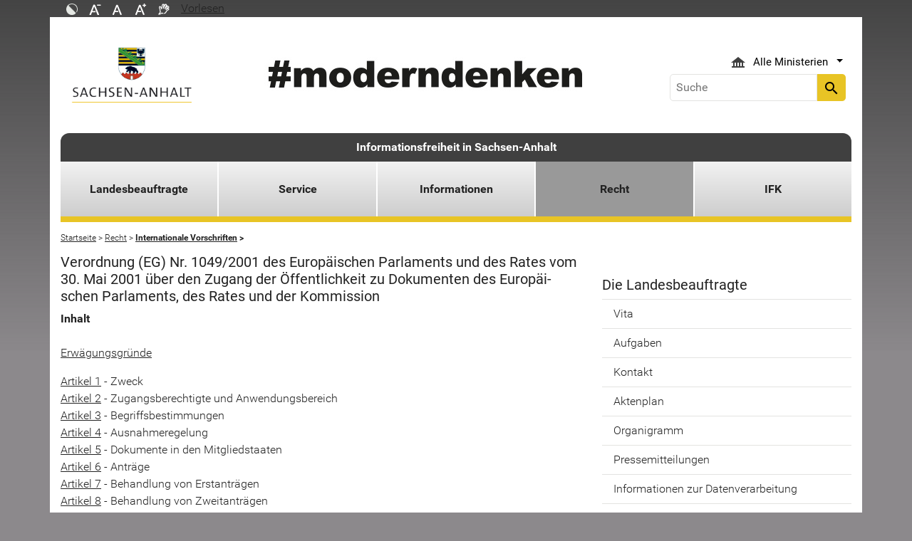

--- FILE ---
content_type: text/html; charset=utf-8
request_url: https://informationsfreiheit.sachsen-anhalt.de/recht/internationale-vorschriften/verordnung-eg-10492001
body_size: 8731
content:
<!DOCTYPE html>
<html lang="de">
<head><meta http-equiv="X-UA-Compatible" content="IE=edge" />

<meta charset="utf-8">
<!-- 
	Realisierung und Betrieb durch
			  Dataport AöR
			  Website: www.dataport.de
			  E-Mail: poststelle@dataport.de
			  Telefon: +49 431 3295-0

	This website is powered by TYPO3 - inspiring people to share!
	TYPO3 is a free open source Content Management Framework initially created by Kasper Skaarhoj and licensed under GNU/GPL.
	TYPO3 is copyright 1998-2026 of Kasper Skaarhoj. Extensions are copyright of their respective owners.
	Information and contribution at https://typo3.org/
-->



<title>Verordnung (EG) 1049/2001</title>
<meta name="generator" content="TYPO3 CMS" />
<meta name="robots" content="index, follow" />
<meta name="keywords" content="Landesportal, Sachsen-Anhalt, Menschen, Wirtschaft, Arbeit, Bildung, Umwelt, Tourismus" />
<meta name="description" content="Das Portal des Landes Sachsen-Anhalt" />
<meta name="viewport" content="width=device-width, initial-scale=1.0, shrink-to-fit=no" />
<meta name="twitter:card" content="summary" />
<meta name="revision" content="0x#21370" />
<meta name="google-site-verification" content="P_Z2WyYWHi3mtzUiSwEogOjW81qgZ8DvTXFDeG1MEM8" />
<meta name="last-modified" content="2024-07-17T11:40:40+02:00" />


<link rel="stylesheet" href="/typo3temp/assets/css/48193e544263f0ebab66eded8ca52e72.css?1750932166" media="all">
<link rel="stylesheet" href="/typo3conf/ext/rflipbook/Resources/Public/css/flipbook.style.css?1706689460" media="all">
<link rel="stylesheet" href="/typo3conf/ext/rflipbook/Resources/Public/css/font-awesome.css?1706689460" media="all">
<link rel="stylesheet" href="/typo3conf/ext/st_lpsa_base/Resources/Public/CSS/bootstrap.css?1765443571" media="all">
<link rel="stylesheet" href="/typo3conf/ext/st_lpsa_base/Resources/Public/CSS/mobilemenu.css?1765443571" media="all">
<link rel="stylesheet" href="/typo3conf/ext/jn_lighterbox/Resources/Public/CSS/lightbox.min.css?1756111638" media="screen">
<link rel="stylesheet" href="/typo3conf/ext/wrs_pannellum/Resources/Public/Vendor/pannellum/pannellum.css?1720008711" media="all">
<link rel="stylesheet" href="/typo3conf/ext/wrs_pannellum/Resources/Public/Css/wrspannellum.css?1720008711" media="all">
<link rel="stylesheet" href="/typo3conf/ext/wv_lpsa/Resources/Public/css/style.css?1729494084" media="all">
<link rel="stylesheet" href="/typo3conf/ext/wv_lpsa/Resources/Public/css/form-styles.css?1729494084" media="all">



<script src="/typo3conf/ext/st_lpsa_base/Resources/Public/JS/jquery.js?1765443571"></script>
<script src="/typo3conf/ext/st_lpsa_base/Resources/Public/JS/jquery.cookie.js?1765443571"></script>
<script src="/typo3conf/ext/st_lpsa_base/Resources/Public/JS/panel.js?1765443571"></script>
<script src="/typo3conf/ext/st_lpsa_base/Resources/Public/JS/popper.min.js?1765443571"></script>
<script src="/typo3conf/ext/st_lpsa_base/Resources/Public/JS/bootstrap.min.js?1765443571"></script>
<script src="/typo3conf/ext/st_lpsa_base/Resources/Public/JS/jquery-ui.min.js?1765443571"></script>
<script src="/typo3conf/ext/st_lpsa_base/Resources/Public/JS/defiant.js?1765443571"></script>
<script src="/typo3conf/ext/st_lpsa_base/Resources/Public/JS/mobilemenu.js?1765443571"></script>
<script src="/typo3conf/ext/st_lpsa_base/Resources/Public/JS/lpsa.js?1765443571"></script>
<script src="/typo3conf/ext/st_lpsa_base/Resources/Public/JS/hyphenation/Hyphenopoly_Loader.js?1765443571"></script>


<link rel="shortcut icon" type="image/x-icon" href="/typo3conf/ext/st_lpsa_base/Resources/Public/IMG/favicon.ico" />
<!--<link href='https://fonts.googleapis.com/css?family=Roboto:400,300' rel='stylesheet' type='text/css'>-->
<!-- HTML5 shim and Respond.js IE8 support of HTML5 elements and media queries -->
<!--[if lt IE 9]>
<script src="/typo3conf/ext/st_lpsa_base/Resources/Public/JS/html5shiv.js"></script>
<script src="/typo3conf/ext/st_lpsa_base/Resources/Public/JS/respond.min.js"></script>
<![endif]--><!--21370--><meta property="og:image" content="https://www.sachsen-anhalt.de/EXT:st_lpsa_base/Resources/Public/IMG/Wappen_LSA_200.png" /><meta property="og:url" content="https://informationsfreiheit.sachsen-anhalt.de/recht/internationale-vorschriften/verordnung-eg-10492001" /><meta property="og:site_name" content="Landesportal Sachsen-Anhalt" /><meta property="og:title" content="Verordnung (EG) 1049/2001" /><meta property="og:description" content="Das Portal des Landes Sachsen-Anhalt" /><meta property="og:type" content="website" />
<link rel="canonical" href="https://informationsfreiheit.sachsen-anhalt.de/recht/internationale-vorschriften/verordnung-eg-10492001"/>
</head>
<body>





<div id="burgerWrapper">
    <div class="burgerMenu">
        <div><span>Menu</span></div>
        <div class="burger-icon"><i class="material-icons">menu</i></div>
    </div>
</div>
<div id="mobile_menu_wrapper">
    <div id="mobile_menu" class="mobileMenuCont">
        <div class="innerWrap"><div id="mobile_menu_header"><span id="mobile_menu_header_backlink"></span><span id="mobile_menu_header_title"></span><span id="mobile_menu_header_close"><a href="#" id="sliderTriggerCloseIcon"><i class="material-icons">&#xe5cd;</i></a></span></div><div class="mobileMenu_searchbox"><div class="searchbox"><div class="indexedsearchbox"><form action="https://suche.sachsen-anhalt.de/" method="post" class="indexedsearch"><input placeholder="Suche" name="q" class="searchbox-sword contextsearchbox" type="text" /><button type="submit" /><i class="material-icons">&#xe8b6;</i></button></form></div></div></div><div class="mobile_menu"><ul class="mobile_menu_items"></ul></div><div class="minitry_menu"><ul class="ministry_menu_items"><li><a href="#" class="ministrylink" id="ministrymenu"><span>Ministerien</span><i class="material-icons">&#xe315;</i></a></li><li class="d-none"><a href="#" class="ministrylink" id="ministrybacklink"><i class="material-icons">&#xe314;</i><span>Alle Ministerien</span></a></li><li class="d-none listitems"><a href="https://stk.sachsen-anhalt.de/staatskanzlei-und-ministerium-fuer-kultur">Staatskanzlei und Ministerium für Kultur</a></li><li class="d-none listitems"><a href="https://mi.sachsen-anhalt.de/">Ministerium für Inneres und Sport</a></li><li class="d-none listitems"><a href="https://mj.sachsen-anhalt.de/">Ministerium für Justiz und Verbraucherschutz</a></li><li class="d-none listitems"><a href="https://mf.sachsen-anhalt.de/ministerium-der-finanzen">Ministerium der Finanzen</a></li><li class="d-none listitems"><a href="https://mb.sachsen-anhalt.de/">Ministerium für Bildung</a></li><li class="d-none listitems"><a href="https://mwl.sachsen-anhalt.de/">Ministerium für Wirtschaft, Tourismus, Landwirtschaft und Forsten</a></li><li class="d-none listitems"><a href="https://ms.sachsen-anhalt.de/aktuelles">Ministerium für Arbeit, Soziales, Gesundheit und Gleichstellung</a></li><li class="d-none listitems"><a href="https://mwu.sachsen-anhalt.de/">Ministerium für Wissenschaft, Energie, Klimaschutz und Umwelt</a></li><li class="d-none listitems"><a href="https://mid.sachsen-anhalt.de/">Ministerium für Infrastruktur und Digitales</a></li></ul></div><ul id="footer_metaMenu" class="hyphenate nav"><li class="nav-item"><a href="https://www.sachsen-anhalt.de/meta/hinweise" title="Hinweise" class="hinweis">Hinweise</a></li><li class="nav-item"><a href="https://www.sachsen-anhalt.de/meta/datenschutz" title="Datenschutz" class="datenschutz">Datenschutz</a></li><li class="nav-item"><a href="https://www.sachsen-anhalt.de/meta/kontaktformular/formular?tx_tsacontactform_pi1%5Bcaller%5D=21370&amp;cHash=cf818522979ddd4adf4833b6b92a0250" title="Kontakt" class="kontakt">Kontakt</a></li><li class="nav-item"><a href="https://www.sachsen-anhalt.de/meta/barrierefreiheitserklaerung" title="Erklärung zur Barrierefreiheit des Landesportals Sachsen-Anhalt" class="bfe">Barrierefreiheitserklärung</a></li><li class="nav-item"><a href="/impressum" title="Impressum" class="copyright">Impressum</a></li></ul></div>
        <script>var jsonmenu = [{'config':9003},{"title":"Informationsfreiheit in Sachsen-Anhalt","uri":"/informationsfreiheit-in-sachsen-anhalt","uid":9003,"pid":9002,"children": [{"title":"Landesbeauftragte","uri":"/landesbeauftragte","uid":70933,"pid":9003,"children": [{"title":"Aufgaben","uri":"/landesbeauftragte/aufgaben","uid":71014,"pid":70933},{"title":"Pressemitteilungen","uri":"/landesbeauftragte/pressemitteilungen","uid":70943,"pid":70933},{"title":"Kontakt","uri":"/landesbeauftragte/kontakt","uid":70939,"pid":70933},{"title":"Aktenplan","uri":"/landesbeauftragte/aktenplan","uid":70938,"pid":70933},{"title":"Organigramm","uri":"/landesbeauftragte/organigramm","uid":70937,"pid":70933}]},{"title":"Service","uri":"/service","uid":9011,"pid":9003,"children": [{"title":"Aktuelles","uri":"/service/aktuelles","uid":9006,"pid":9011},{"title":"Fortbildung","uri":"/service/fortbildung","uid":9619,"pid":9011},{"title":"Anfragen und Beschwerden","uri":"/service/anfragen-und-beschwerden","uid":9618,"pid":9011}]},{"title":"Informationen","uri":"/informationen","uid":48051,"pid":9003,"children": [{"title":"Tätigkeitsberichte","uri":"/informationen/taetigkeitsberichte","uid":61562,"pid":48051},{"title":"Stellungnahmen","uri":"/informationen/stellungnahmen","uid":61561,"pid":48051},{"title":"Reden und Vorträge","uri":"/informationen/reden-und-vortraege","uid":61551,"pid":48051},{"title":"Informationsmaterial","uri":"/informationen/informationsmaterial","uid":9557,"pid":48051}]},{"title":"Recht","uri":"/recht","uid":9694,"pid":9003,"children": [{"title":"Landesrechtliche Vorschriften","uri":"/recht/landesrechtliche-vorschriften","uid":9695,"pid":9694},{"title":"Bundesrechtliche Vorschriften","uri":"/recht/bundesrechtliche-vorschriften","uid":9714,"pid":9694},{"title":"Internationale Vorschriften","uri":"/recht/internationale-vorschriften","uid":54655,"pid":9694},{"title":"Rechtsprechung in den Bundesländern","uri":"/recht/rechtsprechung-in-den-bundeslaendern","uid":48054,"pid":9694}]},{"title":"IFK","uri":"/ifk","uid":70342,"pid":9003}]}]</script>
    </div>
</div>

<div class="service_header">
    <div class="container">
        <div class="row">
            <div class="col-xs-12 col-sm-10 col-md-10 function_search">
                <div id="toolbar">
                    <ul><li><a href="#" id="contrastmode"><img src="/typo3conf/ext/st_lpsa_base/Resources/Public/IMG/kontrast_sw.png" title="Kontrastmodus ändern" alt="Kontrastmodus ändern" class="img-responsive"/></a></li><li><a href="#" id="fontsizedecrease"><img src="/typo3conf/ext/st_lpsa_base/Resources/Public/IMG/font_minus_sw.png" title="Schriftgröße kleiner" alt="Minussymbol" class="img-responsive"/></a></li><li><a href="#" id="fontsizereset"><img src="/typo3conf/ext/st_lpsa_base/Resources/Public/IMG/font_reset_sw.png" title="Schriftgröße zurücksetzen" alt="Standardsymbol Schriftgröße" class="img-responsive"/></a></li><li><a href="#" id="fontsizeincrease"><img src="/typo3conf/ext/st_lpsa_base/Resources/Public/IMG/font_plus_sw.png" title="Schriftgröße größer" alt="Plussymbol" class="img-responsive"/></a></li><li><a href="https://www.sachsen-anhalt.de/index.php?id=37121" id="gebaerden"><img src="/typo3conf/ext/st_lpsa_base/Resources/Public/IMG/gebaerd_sw.png" title="Das Landesportal Sachsen-Anhalt in Gebärdensprache" alt="Das Landesportal Sachsen-Anhalt in Gebärdensprache" class="img-responsive"/></a></li><li><div id="readspeaker_button1" class="rs_skip rsbtn rs_preserve"><a id="readspeakerbutton" rel="nofollow" class="rsbtn_play" style="display:flex;" accesskey="L" title="Readspeaker: Mit dieser Funktion können Sie den Text dieser Seite anh&ouml;ren." href="//app-eu.readspeaker.com/cgi-bin/rsent?customerid=7966&amp;lang=de_de&amp;readid=content&amp;url=" onclick="readpage(this.href, 'xp1'); return false;" data-target="xp1"><span class="rsbtn_left rsimg rspart"><span class="rsbtn_text" aria-hidden="true"><span>Vorlesen</span></span></span><span class="rsbtn_right rsimg rsplay rspart"></span></a></div></li></ul><span id="xp1" class="rs_addtools rs_splitbutton rs_preserve rs_skip rs_exp" style="position: relative;"></span>
                </div>
            </div>
            <div class="col-xs-12 col-sm-2 col-md-2 function_language">
                <div id="language">
                    <div id="languages_head" class="dropdown">
                        <button title="Sprachauswahl - Language selector" class="btn dropdown-toggle" type="button" id="dropdownMenu1" data-toggle="dropdown" aria-expanded="true"><img src="/typo3conf/ext/st_lpsa_base/Resources/Public/IMG/language/german.png" alt="Ministerium Icon" /><span class="caret"></span></button>
                        <ul id="languages_list" class="dropdown-menu" role="menu">
                        
                            <li class="presentation">
                                <a href="https://www.sachsen-anhalt.de/startseite" title="Deutsch" class="deutsch">Deutsch</a>
                            </li>
                        </ul>
                    </div>
                </div>
            </div>
        </div>
    </div>
</div>


<div class="container page_header">
    <div class="menu-head">
        <div class="menu-breadcrumb">
            <span>Kategorien</span>
        </div>
        <div class="cancel-menu">
            <i class="material-icons">clear</i>
        </div>
    </div>
    <div class="row">
        <div class="col-xs-12 col-sm-3 col-md-3 col-lg-3 st_logo">
            <div class="flex_wrapper">
                <a title="Das Wappen des Landes Sachsen-Anhalt - Link zur Startseite" href="https://www.sachsen-anhalt.de/startseite">
                    <img src="/typo3conf/ext/st_lpsa_base/Resources/Public/IMG/startseite_lpsa/st-logo.png" alt="Das Wappen des Landes Sachsen-Anhalt" class="img-fluid" />
                </a>
            </div>
        </div>
        <div class="col-xs-12 col-sm-5 col-md-5 col-lg-6 kampagne_banner">
            <a href="https://moderndenken.sachsen-anhalt.de/"><img src="/typo3conf/ext/st_lpsa_base/Resources/Public/IMG/startseite_lpsa/banner_2017.jpg" title="#moderndenken - Die Kampagne des Landes Sachsen-Anhalt" alt="Schriftzug zur Kampagne des Landes Sachsen-Anhalt – #moderndenken" class="img-fluid"/></a>
        </div>
        <div class="col-xs-12 col-sm-4 col-md-4 col-lg-3 jumpmenu search">
            <div class="flex_wrapper">
                
                
                    <div id="ministry_list" class="dropdown">
                        <button title="Übersicht der Ministerien des Landes Sachsen-Anhalt" id="jumpmenu_ministry" class="btn dropdown-toggle hyphenate" aria-expanded="true" data-toggle="dropdown" type="button">
                            <img src="/typo3conf/ext/st_lpsa_base/Resources/Public/IMG/ministry_icon.svg" alt="Ministerium Icon" />
                            <span>Alle Ministerien</span>
                            <span class="caret"></span>
                        </button>
                        <ul id="jumpmenu_list" class="dropdown-menu" role="menu">
                            
                                
                                    <li class="presentation">
                                        <a href="https://stk.sachsen-anhalt.de/staatskanzlei-und-ministerium-fuer-kultur" title="Staatskanzlei und Ministerium für Kultur">Staatskanzlei und Ministerium für Kultur</a>
                                    </li>
                                
                                    <li class="presentation">
                                        <a href="https://mi.sachsen-anhalt.de/" title="Ministerium für Inneres und Sport">Ministerium für Inneres und Sport</a>
                                    </li>
                                
                                    <li class="presentation">
                                        <a href="https://mj.sachsen-anhalt.de/" title="Ministerium für Justiz und Verbraucherschutz">Ministerium für Justiz und Verbraucherschutz</a>
                                    </li>
                                
                                    <li class="presentation">
                                        <a href="https://mf.sachsen-anhalt.de/ministerium-der-finanzen" title="Ministerium der Finanzen">Ministerium der Finanzen</a>
                                    </li>
                                
                                    <li class="presentation">
                                        <a href="https://mb.sachsen-anhalt.de/" title="Ministerium für Bildung">Ministerium für Bildung</a>
                                    </li>
                                
                                    <li class="presentation">
                                        <a href="https://mwl.sachsen-anhalt.de/" title="Ministerium für Wirtschaft, Tourismus, Landwirtschaft und Forsten">Ministerium für Wirtschaft, Tourismus, Landwirtschaft und Forsten</a>
                                    </li>
                                
                                    <li class="presentation">
                                        <a href="https://ms.sachsen-anhalt.de/aktuelles" title="Ministerium für Arbeit, Soziales, Gesundheit und Gleichstellung">Ministerium für Arbeit, Soziales, Gesundheit und Gleichstellung</a>
                                    </li>
                                
                                    <li class="presentation">
                                        <a href="https://mwu.sachsen-anhalt.de/" title="Ministerium für Wissenschaft, Energie, Klimaschutz und Umwelt">Ministerium für Wissenschaft, Energie, Klimaschutz und Umwelt</a>
                                    </li>
                                
                                    <li class="presentation">
                                        <a href="https://mid.sachsen-anhalt.de/" title="Ministerium für Infrastruktur und Digitales">Ministerium für Infrastruktur und Digitales</a>
                                    </li>
                                
                            
                        </ul>
                    </div>
                

                <div class="searchbox">
                    <div class="indexedsearchbox">
                        <form action='https://suche.sachsen-anhalt.de/' method="post" class="indexedsearch">
                            <input placeholder="Suche" name="q" class="searchbox-sword contextsearchbox" type="text" /><button type="submit" /><i class="material-icons">search</i></button>
                        </form>
                    </div>
                </div>
            </div>
        </div>
    </div>
    <div id="headermenu">
        <span id="sitename">
            <a href="/informationsfreiheit-in-sachsen-anhalt">Informationsfreiheit in Sachsen-Anhalt</a>
        </span>
        








<ul class="row panel_first_level first_menu hyphenate">
    

        
        
        
            
            
                
                    
                    
                            <li class="col-sm hassub ">
                                <a href="/landesbeauftragte" id="menu70933" class="trigger right-caret" data-toggle="dropdown" role="button" aria-haspopup="true" aria-expanded="false" title="Landesbeauftragte">Landesbeauftragte</a>
                                <div class="panel_second_level dropdown-menu sub-menu" aria-labelledby="menu70933">
                                    <div class="first_level_link">
                                        <a href="/landesbeauftragte" class="trigger right-caret" data-toggle="dropdown" role="button" aria-haspopup="true" aria-expanded="false" title="Landesbeauftragte">zu Landesbeauftragte</a>
                                    </div>
                                    <div class="second_level_wrapper">
                                        <ul class="panel_second_level_menu">
                                            
                                                
                                                
                                                
                                                    
                                                        
                                                            
                                                            
                                                            
                                                                    <li>
                                                                        <a href="/landesbeauftragte/aufgaben" id="menu71014" role="button" title="Aufgaben">Aufgaben</a>
                                                                    </li>
                                                                
                                                        
                                                    
                                                
                                                    
                                                        
                                                            
                                                            
                                                            
                                                                    <li>
                                                                        <a href="/landesbeauftragte/pressemitteilungen" id="menu70943" role="button" title="Pressemitteilungen">Pressemitteilungen</a>
                                                                    </li>
                                                                
                                                        
                                                    
                                                
                                                    
                                                        
                                                            
                                                            
                                                            
                                                                    <li>
                                                                        <a href="/landesbeauftragte/kontakt" id="menu70939" role="button" title="Kontakt">Kontakt</a>
                                                                    </li>
                                                                
                                                        
                                                    
                                                
                                                    
                                                        
                                                            
                                                            
                                                            
                                                                    <li>
                                                                        <a href="/landesbeauftragte/aktenplan" id="menu70938" role="button" title="Aktenplan">Aktenplan</a>
                                                                    </li>
                                                                
                                                        
                                                    
                                                
                                                    
                                                        
                                                            
                                                            
                                                            
                                                                    <li>
                                                                        <a href="/landesbeauftragte/organigramm" id="menu70937" role="button" title="Organigramm">Organigramm</a>
                                                                    </li>
                                                                
                                                        
                                                    
                                                
                                            
                                        </ul>

                                        
                                            
                                            
                                                
                                                <div id="parent71014" class="panel_third_level dropdown-menu sub-menu" aria-labelledby="menu71014">
                                                    
                                                        
                                                    
                                                </div>
                                            
                                                
                                                <div id="parent70943" class="panel_third_level dropdown-menu sub-menu" aria-labelledby="menu70943">
                                                    
                                                        
                                                    
                                                </div>
                                            
                                                
                                                <div id="parent70939" class="panel_third_level dropdown-menu sub-menu" aria-labelledby="menu70939">
                                                    
                                                        
                                                    
                                                </div>
                                            
                                                
                                                <div id="parent70938" class="panel_third_level dropdown-menu sub-menu" aria-labelledby="menu70938">
                                                    
                                                        
                                                    
                                                </div>
                                            
                                                
                                                <div id="parent70937" class="panel_third_level dropdown-menu sub-menu" aria-labelledby="menu70937">
                                                    
                                                        
                                                    
                                                </div>
                                            
                                        
                                    </div>
                                    <div class="panel_speciallinks">
                                        
                                    </div>
                                </div>
                            </li>
                        
                
            
        
            
            
                
                    
                    
                            <li class="col-sm hassub ">
                                <a href="/service" id="menu9011" class="trigger right-caret" data-toggle="dropdown" role="button" aria-haspopup="true" aria-expanded="false" title="Service">Service</a>
                                <div class="panel_second_level dropdown-menu sub-menu" aria-labelledby="menu9011">
                                    <div class="first_level_link">
                                        <a href="/service" class="trigger right-caret" data-toggle="dropdown" role="button" aria-haspopup="true" aria-expanded="false" title="Service">zu Service</a>
                                    </div>
                                    <div class="second_level_wrapper">
                                        <ul class="panel_second_level_menu">
                                            
                                                
                                                
                                                
                                                    
                                                        
                                                            
                                                            
                                                            
                                                                    <li>
                                                                        <a href="/service/aktuelles" id="menu9006" role="button" title="Aktuelles">Aktuelles</a>
                                                                    </li>
                                                                
                                                        
                                                    
                                                
                                                    
                                                        
                                                            
                                                            
                                                            
                                                                    <li>
                                                                        <a href="/service/fortbildung" id="menu9619" role="button" title="Fortbildung">Fortbildung</a>
                                                                    </li>
                                                                
                                                        
                                                    
                                                
                                                    
                                                        
                                                            
                                                            
                                                            
                                                                    <li>
                                                                        <a href="/service/anfragen-und-beschwerden" id="menu9618" role="button" title="Anfragen und Beschwerden">Anfragen und Beschwerden</a>
                                                                    </li>
                                                                
                                                        
                                                    
                                                
                                            
                                        </ul>

                                        
                                            
                                            
                                                
                                                <div id="parent9006" class="panel_third_level dropdown-menu sub-menu" aria-labelledby="menu9006">
                                                    
                                                        
                                                    
                                                </div>
                                            
                                                
                                                <div id="parent9619" class="panel_third_level dropdown-menu sub-menu" aria-labelledby="menu9619">
                                                    
                                                        
                                                    
                                                </div>
                                            
                                                
                                                <div id="parent9618" class="panel_third_level dropdown-menu sub-menu" aria-labelledby="menu9618">
                                                    
                                                        
                                                    
                                                </div>
                                            
                                        
                                    </div>
                                    <div class="panel_speciallinks">
                                        
                                    </div>
                                </div>
                            </li>
                        
                
            
        
            
            
                
                    
                    
                            <li class="col-sm hassub ">
                                <a href="/informationen" id="menu48051" class="trigger right-caret" data-toggle="dropdown" role="button" aria-haspopup="true" aria-expanded="false" title="Informationen">Informationen</a>
                                <div class="panel_second_level dropdown-menu sub-menu" aria-labelledby="menu48051">
                                    <div class="first_level_link">
                                        <a href="/informationen" class="trigger right-caret" data-toggle="dropdown" role="button" aria-haspopup="true" aria-expanded="false" title="Informationen">zu Informationen</a>
                                    </div>
                                    <div class="second_level_wrapper">
                                        <ul class="panel_second_level_menu">
                                            
                                                
                                                
                                                
                                                    
                                                        
                                                            
                                                            
                                                            
                                                                    <li>
                                                                        <a href="/informationen/taetigkeitsberichte" id="menu61562" role="button" title="Tätigkeitsberichte">Tätigkeitsberichte</a>
                                                                    </li>
                                                                
                                                        
                                                    
                                                
                                                    
                                                        
                                                            
                                                            
                                                            
                                                                    <li>
                                                                        <a href="/informationen/stellungnahmen" id="menu61561" role="button" title="Stellungnahmen">Stellungnahmen</a>
                                                                    </li>
                                                                
                                                        
                                                    
                                                
                                                    
                                                        
                                                            
                                                            
                                                            
                                                                    <li>
                                                                        <a href="/informationen/reden-und-vortraege" id="menu61551" role="button" title="Reden und Vorträge">Reden und Vorträge</a>
                                                                    </li>
                                                                
                                                        
                                                    
                                                
                                                    
                                                        
                                                            
                                                            
                                                            
                                                                    <li>
                                                                        <a href="/informationen/informationsmaterial" id="menu9557" role="button" title="Informationsmaterial">Informationsmaterial</a>
                                                                    </li>
                                                                
                                                        
                                                    
                                                
                                            
                                        </ul>

                                        
                                            
                                            
                                                
                                                <div id="parent61562" class="panel_third_level dropdown-menu sub-menu" aria-labelledby="menu61562">
                                                    
                                                        
                                                    
                                                </div>
                                            
                                                
                                                <div id="parent61561" class="panel_third_level dropdown-menu sub-menu" aria-labelledby="menu61561">
                                                    
                                                        
                                                    
                                                </div>
                                            
                                                
                                                <div id="parent61551" class="panel_third_level dropdown-menu sub-menu" aria-labelledby="menu61551">
                                                    
                                                        
                                                    
                                                </div>
                                            
                                                
                                                <div id="parent9557" class="panel_third_level dropdown-menu sub-menu" aria-labelledby="menu9557">
                                                    
                                                        
                                                    
                                                </div>
                                            
                                        
                                    </div>
                                    <div class="panel_speciallinks">
                                        
                                    </div>
                                </div>
                            </li>
                        
                
            
        
            
            
                
                    
                    
                            <li class="col-sm hassub active">
                                <a href="/recht" id="menu9694" class="trigger right-caret" data-toggle="dropdown" role="button" aria-haspopup="true" aria-expanded="false" title="Recht">Recht</a>
                                <div class="panel_second_level dropdown-menu sub-menu" aria-labelledby="menu9694">
                                    <div class="first_level_link">
                                        <a href="/recht" class="trigger right-caret" data-toggle="dropdown" role="button" aria-haspopup="true" aria-expanded="false" title="Recht">zu Recht</a>
                                    </div>
                                    <div class="second_level_wrapper">
                                        <ul class="panel_second_level_menu">
                                            
                                                
                                                
                                                
                                                    
                                                        
                                                            
                                                            
                                                            
                                                                    <li>
                                                                        <a href="/recht/landesrechtliche-vorschriften" id="menu9695" role="button" title="Landesrechtliche Vorschriften">Landesrechtliche Vorschriften</a>
                                                                    </li>
                                                                
                                                        
                                                    
                                                
                                                    
                                                        
                                                            
                                                            
                                                            
                                                                    <li>
                                                                        <a href="/recht/bundesrechtliche-vorschriften" id="menu9714" role="button" title="Bundesrechtliche Vorschriften">Bundesrechtliche Vorschriften</a>
                                                                    </li>
                                                                
                                                        
                                                    
                                                
                                                    
                                                        
                                                            
                                                            
                                                            
                                                                    <li>
                                                                        <a href="/recht/internationale-vorschriften" id="menu54655" role="button" title="Internationale Vorschriften">Internationale Vorschriften</a>
                                                                    </li>
                                                                
                                                        
                                                    
                                                
                                                    
                                                        
                                                            
                                                            
                                                            
                                                                    <li>
                                                                        <a href="/recht/rechtsprechung-in-den-bundeslaendern" id="menu48054" role="button" title="Rechtsprechung in den Bundesländern">Rechtsprechung in den Bundesländern</a>
                                                                    </li>
                                                                
                                                        
                                                    
                                                
                                            
                                        </ul>

                                        
                                            
                                            
                                                
                                                <div id="parent9695" class="panel_third_level dropdown-menu sub-menu" aria-labelledby="menu9695">
                                                    
                                                        
                                                    
                                                </div>
                                            
                                                
                                                <div id="parent9714" class="panel_third_level dropdown-menu sub-menu" aria-labelledby="menu9714">
                                                    
                                                        
                                                    
                                                </div>
                                            
                                                
                                                <div id="parent54655" class="panel_third_level dropdown-menu sub-menu" aria-labelledby="menu54655">
                                                    
                                                        
                                                    
                                                </div>
                                            
                                                
                                                <div id="parent48054" class="panel_third_level dropdown-menu sub-menu" aria-labelledby="menu48054">
                                                    
                                                        
                                                    
                                                </div>
                                            
                                        
                                    </div>
                                    <div class="panel_speciallinks">
                                        
                                    </div>
                                </div>
                            </li>
                        
                
            
        
            
            
                
                    
                    
                            <li class="col-sm">
                                <a href="/ifk" id="menu70342" class="" title="IFK">IFK</a>
                            </li>
                        
                
            
        
    
</ul>



    </div>

    






    









    
        
        
            
                
                
    
            <div id="single_pagetitle">
            </div>
        

                
            
        
        
        
    








</div>


    <div class="container page_content">
	    <div class="row d-none d-lg-block">
            <div class="col-xs-12 col-sm-12 col-md-12">
                <ul itemscope itemtype="http://schema.org/BreadcrumbList" id="breadcrumb"><li itemprop="itemListElement" itemscope itemtype="http://schema.org/ListItem"><a href="/informationsfreiheit-in-sachsen-anhalt" title="informationsfreiheit.sachsen-anhalt.de" itemprop="item"><span itemprop="name">Startseite</span><meta itemprop="position" content="0" /></a></a>&nbsp;&gt;&nbsp;</li><li itemprop="itemListElement" itemscope itemtype="http://schema.org/ListItem"><a href="/recht" title="Hier finden Sie landesbezogene, nationale und internationale Rechtsvorschriften zur Informationsfreiheit und Urteile mit informationszugangsrechtlichem Bezug." itemprop="item"><span itemprop="name">Recht</span><meta itemprop="position" content="1" /></a>&nbsp;&gt;&nbsp;</li><li itemprop="itemListElement" itemscope itemtype="http://schema.org/ListItem"><a href="/recht/internationale-vorschriften" title="Internationale Vorschriften" itemprop="item"><span itemprop="name">Internationale Vorschriften</span><meta itemprop="position" content="2" /></a>&nbsp;&gt;&nbsp;</li></ul>
            </div>
        </div>
    
        <div class="row">
            <div class="col-xs-12 col-sm-8 col-md-8 main_content hyphenate" id="content">
                

  <div id="c38208" class="ce">
    

	
			
	
	
	
		

    
        <header>
            

        <h2>Verordnung (EG) Nr. 1049/2001 des Europäischen Parlaments und des Rates vom 30. Mai 2001 über den Zugang der Öffentlichkeit zu Dokumenten des Europäischen Parlaments, des Rates und der Kommission</h2>
    

            



            



        </header>
    



	


			<div class="ce-textpic ce-center ce-above">
				
					







		
	


















				

				
						<div class="ce-bodytext">
							
							
							<p><b>Inhalt<br></b><br><a href="/recht/internationale-vorschriften/verordnung-eg-10492001/erwaegungsgruende" class="internal-link">Erwägungsgründe</a> 
</p>
<p><a href="/recht/internationale-vorschriften/verordnung-eg-10492001/artikel-1-zweck" title="Unter diesem Link erhalten Sie weitere Informationen" class="internal-link">Artikel 1</a> - Zweck<br><a href="/recht/internationale-vorschriften/verordnung-eg-10492001/artikel-2-zugangsberechtigte-und-anwendungsbereich" title="Unter diesem Link erhalten Sie weitere Informationen" class="internal-link">Artikel 2</a> - Zugangsberechtigte und Anwendungsbereich<br><a href="/recht/internationale-vorschriften/verordnung-eg-10492001/artikel-3-begriffsbestimmungen" title="Unter diesem Link erhalten Sie weitere Informationen" class="internal-link">Artikel 3</a> - Begriffsbestimmungen<br><a href="/recht/internationale-vorschriften/verordnung-eg-10492001/artikel-4-ausnahmeregelung" class="internal-link">Artikel 4</a> - Ausnahmeregelung<br><a href="/recht/internationale-vorschriften/verordnung-eg-10492001/artikel-5-dokumente-in-den-mitgliedstaaten" class="internal-link">Artikel 5</a> - Dokumente in den Mitgliedstaaten<br><a href="/recht/internationale-vorschriften/verordnung-eg-10492001/artikel-6-antraege" class="internal-link">Artikel 6</a> - Anträge<br><a href="/recht/internationale-vorschriften/verordnung-eg-10492001/artikel-7-behandlung-von-erstantraegen" class="internal-link">Artikel 7</a> - Behandlung von Erstanträgen<br><a href="/recht/internationale-vorschriften/verordnung-eg-10492001/artikel-8-behandlung-von-zweitantraegen" class="internal-link">Artikel 8</a> - Behandlung von Zweitanträgen<br><a href="/recht/internationale-vorschriften/verordnung-eg-10492001/artikel-9-behandlung-sensibler-dokumente" class="internal-link">Artikel 9</a> - Behandlung sensibler Dokumente<br><a href="/recht/internationale-vorschriften/verordnung-eg-10492001/artikel-10-zugang-im-anschluss-an-einen-antrag" class="internal-link">Artikel 10</a> - Zugang im Anschluss an einen Antrag<br><a href="/recht/internationale-vorschriften/verordnung-eg-10492001/artikel-11-register" class="internal-link">Artikel 11</a> - Register<br><a href="/recht/internationale-vorschriften/verordnung-eg-10492001/artikel-12-direkter-zugang-in-elektronischer-form-oder-ueber-ein-register" class="internal-link">Artikel 12</a> - Direkter Zugang in elektronischer Form oder über ein Register<br><a href="/recht/internationale-vorschriften/verordnung-eg-10492001/artikel-13-veroeffentlichung-von-dokumenten-im-amtsblatt" class="internal-link">Artikel 13</a> - Veröffentlichung von Dokumenten im Amtsblatt<br><a href="/recht/internationale-vorschriften/verordnung-eg-10492001/artikel-14-information" class="internal-link">Artikel 14</a> - Information<br><a href="/recht/internationale-vorschriften/verordnung-eg-10492001/artikel-15-verwaltungspraxis-in-den-organen" class="internal-link">Artikel 15</a> - Verwaltungspraxis in den Organen<br><a href="/recht/internationale-vorschriften/verordnung-eg-10492001/artikel-16-vervielfaeltigung-von-dokumenten" class="internal-link">Artikel 16</a> - Vervielfältigung von Dokumenten<br><a href="/recht/internationale-vorschriften/verordnung-eg-10492001/artikel-17-berichte" class="internal-link">Artikel 17</a> - Berichte<br><a href="/recht/internationale-vorschriften/verordnung-eg-10492001/artikel-18-durchfuehrungsmassnahmen" class="internal-link">Artikel 18</a> - Durchführungsmaßnahmen<br><a href="/recht/internationale-vorschriften/verordnung-eg-10492001/artikel-19-inkrafttreten" class="internal-link">Artikel 19</a> - Inkrafttreten
</p>
<p>&nbsp;</p>
						</div>
					

				
			</div>

		

    



  </div>


                
            </div>
		    <div class="col-xs-12 col-sm-4 col-md-4 context_column hyphenate">
                <div class="secondaryContentSection">

  <div id="c403308" class="ce">
    

	
			
	
	
	
		

    
        <header>
            

        <h2>Die Landesbeauftragte</h2>
    

            



            



        </header>
    



	


			<div class="ce-textpic ce-center ce-above">
				
					



    
    





		
	


















				

				
						<div class="ce-bodytext">
							
							
							<ul class="contextblock-news"> 	<li><a href="/landesbeauftragte" title="Unter diesem Link erhalten Sie weitere Informationen" class="internal-link">Vita</a></li> 	<li><a href="/landesbeauftragte/aufgaben" title="Unter diesem Link erhalten Sie weitere Informationen" target="_self" class="internal-link">Aufgaben</a></li> 	<li><a href="/landesbeauftragte/kontakt" title="Unter diesem Link erhalten Sie weitere Informationen" target="_self" class="internal-link">Kontakt</a></li> 	<li><a href="/landesbeauftragte/aktenplan" title="Unter diesem Link erhalten Sie weitere Informationen" class="internal-link">Aktenplan</a></li> 	<li><a href="/landesbeauftragte/organigramm" title="Unter diesem Link erhalten Sie weitere Informationen" class="internal-link">Organigramm</a></li> 	<li><a href="/landesbeauftragte/pressemitteilungen" title="Unter diesem Link erhalten Sie weitere Informationen" class="internal-link">Pressemitteilungen</a></li> 	<li><a href="/landesbeauftragte/informationen-zur-datenverarbeitung" title="Unter diesem Link erhalten Sie weitere Informationen" class="internal-link">Informationen zur Datenverarbeitung</a></li> </ul>
						</div>
					

				
			</div>

		

    



  </div>


</div><div class="secondaryContentSection">

  <div id="c55096" class="ce">
    

	
			
	
	
	
		

    
        <header>
            

        <h2>Informationsfreiheit in Sachsen-Anhalt</h2>
    

            



            



        </header>
    



	


			<div class="ce-textpic ce-center ce-above">
				
					



    
    





		
	


















				

				
						<div class="ce-bodytext">
							
							
							<ul><li><a href="/service/aktuelles" title="Pressemitteilungen zur Informationsfreiheit" target="_self" class="internal-link">Aktuelles</a></li><li><a href="/informationen/taetigkeitsberichte" title="Tätigkeitsbericht des Landesbeauftragten für die Informationsfreiheit" target="_self" class="internal-link">Tätigkeitsberichte</a></li><li><a href="/recht/landesrechtliche-vorschriften" target="_self" class="internal-link">IZG LSA und IZG LSA KostVO</a></li><li><a href="/informationen/informationsmaterial" title="Unter diesem Link erhalten Sie weitere Informationen" class="internal-link">Materialien zum IZG LSA</a></li><li><a href="/informationen/informationsmaterial/informationsfreiheit-haeufig-gestellte-fragen-faq" title="Informationsfreiheit - häufig gestellte Fragen (FAQ)" target="_self" class="internal-link">FAQs</a></li><li><a href="/service/anfragen-und-beschwerden" target="_self" class="internal-link">Anfragen und Beschwerden</a></li></ul>
						</div>
					

				
			</div>

		

    



  </div>


</div><div class="secondaryContentSection">

  <div id="c55097" class="ce">
    

	
			
	
	
	
		

    
        <header>
            

        <h2>Informationsfreiheit in Deutschland</h2>
    

            



            



        </header>
    



	


			<div class="ce-textpic ce-center ce-above">
				
					



    
    





		
	


















				

				
						<div class="ce-bodytext">
							
							
							<ul class="contextblock-news"><li><a href="/landesbeauftragte/weitere-informationsfreiheitsbeauftragte" title="Unter diesem Link erhalten Sie weitere Informationen" class="internal-link">Informationsfreiheitsbeauftragte</a></li><li><a href="/ifk" title="Unter diesem Link erhalten Sie weitere Informationen" class="internal-link">Informationsfreiheitskonferenz</a></li><li><a href="/ifk/arbeitskreis-informationsfreiheit" title="Unter diesem Link erhalten Sie weitere Informationen" class="internal-link">Arbeitskreis Informationsfreiheit</a></li></ul>
						</div>
					

				
			</div>

		

    



  </div>


</div><div class="secondaryContentSection">

  <div id="c68924" class="ce">
    

	
			
	
	
	
		

    
        <header>
            

        <h2>Datenschutz</h2>
    

            



            



        </header>
    



	


			<div class="ce-textpic ce-center ce-above">
				
					



    
    





		
	


















				

				
						<div class="ce-bodytext">
							
							
							<ul><li><a href="https://datenschutz.sachsen-anhalt.de/datenschutz-in-sachsen-anhalt" target="_blank"><span class="exampleContent">Hier geht's zum Fachportal <b>Datenschutz</b></span></a></li></ul>
						</div>
					

				
			</div>

		

    



  </div>


</div>
            </div>
        </div>
    </div>


<div id="footer" class="container">
	<ul id="footer_quicklinks" class="first_level hyphenate row"></ul>
    <div class="row footer_bottom_navi">
    	<div class="col-xs-12 col-sm-12 col-md-12">
	        <div class="row footer_bottom_sublinks">
		    	<ul class="col-xs-12 col-sm-6 col-md-6 site_functions list-inline">
		    		<li class="list-inline-item">
						<a href="javascript:window.print()"><i class="material-icons">print</i> Drucken</a>
					</li>
		    	</ul>
				<div class="col-xs-12 col-sm-6 col-md-6 socialmedia">
					
				</div>
	    	</div>
	    	<div class="row">
	    		<div class="col-xs-12 col-sm-4 col-md-4 copyright_signet">
	            	&copy; 2026 Landesportal Sachsen-Anhalt
	        	</div>
	        	<div class="d-none d-sm-block col-sm-4 col-md-8 footer_metaMenu">
	            	<ul id="footer_metaMenu" class="hyphenate nav"><li class="nav-item"><a href="https://www.sachsen-anhalt.de/meta/hinweise" title="Hinweise" class="hinweis">Hinweise</a></li><li class="nav-item"><a href="https://www.sachsen-anhalt.de/meta/datenschutz" title="Datenschutz" class="datenschutz">Datenschutz</a></li><li class="nav-item"><a href="https://www.sachsen-anhalt.de/meta/kontaktformular/formular?tx_tsacontactform_pi1%5Bcaller%5D=21370&amp;cHash=cf818522979ddd4adf4833b6b92a0250" title="Kontakt" class="kontakt">Kontakt</a></li><li class="nav-item"><a href="https://www.sachsen-anhalt.de/meta/barrierefreiheitserklaerung" title="Erklärung zur Barrierefreiheit des Landesportals Sachsen-Anhalt" class="bfe">Barrierefreiheitserklärung</a></li><li class="nav-item"><a href="/impressum" title="Impressum" class="copyright">Impressum</a></li></ul>
	        	</div>
	    	</div>
	    </div>
    </div>
</div>
<!-- Matomo --><script>var _paq = window._paq = window._paq || [];_paq.push(['trackPageView']);_paq.push(['enableLinkTracking']);(function() {var u="https://landesportal-st.dwebanalytics.de/"; _paq.push(['setTrackerUrl', u+'matomo.php']); _paq.push(['setSiteId', '36']);var d=document, g=d.createElement('script'), s=d.getElementsByTagName('script')[0];g.async=true; g.src=u+'matomo.js'; s.parentNode.insertBefore(g,s);})();</script><noscript><p><img src="https://landesportal-st.dwebanalytics.de/matomo.php?idsite=36&amp;rec=1" style="border:0;" alt="" /></p></noscript><!-- End Matomo Code -->
<script src="/typo3conf/ext/wrs_pannellum/Resources/Public/Vendor/pannellum/pannellum.js?1720008711"></script>
<script src="/typo3conf/ext/wv_lpsa/Resources/Public/js/filter.js?1729494084"></script>
<script src="/typo3conf/ext/wv_lpsa/Resources/Public/js/app.js?1729494084"></script>
<script src="/typo3conf/ext/rflipbook/Resources/Public/js/flipbook.min.js?1706689460"></script>
<script src="/typo3conf/ext/rflipbook/Resources/Public/js/flipbook.starter.js?1706689460"></script>
<script src="/typo3conf/ext/mmc_directmail_subscription/Resources/Public/Scripts/mmc_dmailsubscr-1.0.0.js?1704338090"></script>
<script src="https://cdn-eu.readspeaker.com/script/7966/webReader/webReader.js?pids=wr"></script>
<script src="/typo3conf/ext/st_lpsa_base/Resources/Public/JS/lightbox.min.js?1765443571"></script>
<script src="/typo3temp/assets/js/a8d5c3ee6ee5767f10a72685ee5343a5.js?1707920162"></script>


</body>
</html>